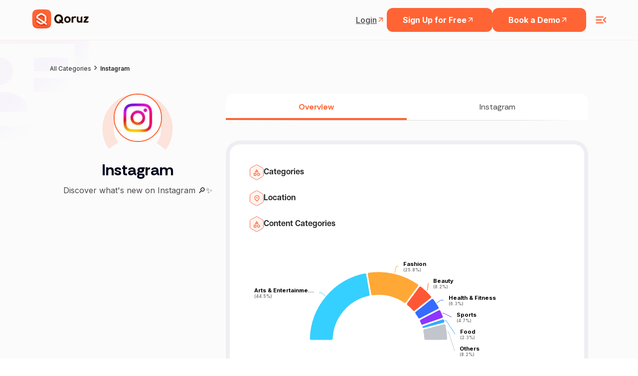

--- FILE ---
content_type: text/html; charset=utf-8
request_url: https://www.google.com/recaptcha/api2/anchor?ar=1&k=6LcGAcwpAAAAAPNOopP-gJw72Un3vgP65rsIlWmI&co=aHR0cHM6Ly9xb3J1ei5jb206NDQz&hl=en&v=cLm1zuaUXPLFw7nzKiQTH1dX&size=invisible&anchor-ms=20000&execute-ms=15000&cb=k9xqak6lkp01
body_size: 46390
content:
<!DOCTYPE HTML><html dir="ltr" lang="en"><head><meta http-equiv="Content-Type" content="text/html; charset=UTF-8">
<meta http-equiv="X-UA-Compatible" content="IE=edge">
<title>reCAPTCHA</title>
<style type="text/css">
/* cyrillic-ext */
@font-face {
  font-family: 'Roboto';
  font-style: normal;
  font-weight: 400;
  src: url(//fonts.gstatic.com/s/roboto/v18/KFOmCnqEu92Fr1Mu72xKKTU1Kvnz.woff2) format('woff2');
  unicode-range: U+0460-052F, U+1C80-1C8A, U+20B4, U+2DE0-2DFF, U+A640-A69F, U+FE2E-FE2F;
}
/* cyrillic */
@font-face {
  font-family: 'Roboto';
  font-style: normal;
  font-weight: 400;
  src: url(//fonts.gstatic.com/s/roboto/v18/KFOmCnqEu92Fr1Mu5mxKKTU1Kvnz.woff2) format('woff2');
  unicode-range: U+0301, U+0400-045F, U+0490-0491, U+04B0-04B1, U+2116;
}
/* greek-ext */
@font-face {
  font-family: 'Roboto';
  font-style: normal;
  font-weight: 400;
  src: url(//fonts.gstatic.com/s/roboto/v18/KFOmCnqEu92Fr1Mu7mxKKTU1Kvnz.woff2) format('woff2');
  unicode-range: U+1F00-1FFF;
}
/* greek */
@font-face {
  font-family: 'Roboto';
  font-style: normal;
  font-weight: 400;
  src: url(//fonts.gstatic.com/s/roboto/v18/KFOmCnqEu92Fr1Mu4WxKKTU1Kvnz.woff2) format('woff2');
  unicode-range: U+0370-0377, U+037A-037F, U+0384-038A, U+038C, U+038E-03A1, U+03A3-03FF;
}
/* vietnamese */
@font-face {
  font-family: 'Roboto';
  font-style: normal;
  font-weight: 400;
  src: url(//fonts.gstatic.com/s/roboto/v18/KFOmCnqEu92Fr1Mu7WxKKTU1Kvnz.woff2) format('woff2');
  unicode-range: U+0102-0103, U+0110-0111, U+0128-0129, U+0168-0169, U+01A0-01A1, U+01AF-01B0, U+0300-0301, U+0303-0304, U+0308-0309, U+0323, U+0329, U+1EA0-1EF9, U+20AB;
}
/* latin-ext */
@font-face {
  font-family: 'Roboto';
  font-style: normal;
  font-weight: 400;
  src: url(//fonts.gstatic.com/s/roboto/v18/KFOmCnqEu92Fr1Mu7GxKKTU1Kvnz.woff2) format('woff2');
  unicode-range: U+0100-02BA, U+02BD-02C5, U+02C7-02CC, U+02CE-02D7, U+02DD-02FF, U+0304, U+0308, U+0329, U+1D00-1DBF, U+1E00-1E9F, U+1EF2-1EFF, U+2020, U+20A0-20AB, U+20AD-20C0, U+2113, U+2C60-2C7F, U+A720-A7FF;
}
/* latin */
@font-face {
  font-family: 'Roboto';
  font-style: normal;
  font-weight: 400;
  src: url(//fonts.gstatic.com/s/roboto/v18/KFOmCnqEu92Fr1Mu4mxKKTU1Kg.woff2) format('woff2');
  unicode-range: U+0000-00FF, U+0131, U+0152-0153, U+02BB-02BC, U+02C6, U+02DA, U+02DC, U+0304, U+0308, U+0329, U+2000-206F, U+20AC, U+2122, U+2191, U+2193, U+2212, U+2215, U+FEFF, U+FFFD;
}
/* cyrillic-ext */
@font-face {
  font-family: 'Roboto';
  font-style: normal;
  font-weight: 500;
  src: url(//fonts.gstatic.com/s/roboto/v18/KFOlCnqEu92Fr1MmEU9fCRc4AMP6lbBP.woff2) format('woff2');
  unicode-range: U+0460-052F, U+1C80-1C8A, U+20B4, U+2DE0-2DFF, U+A640-A69F, U+FE2E-FE2F;
}
/* cyrillic */
@font-face {
  font-family: 'Roboto';
  font-style: normal;
  font-weight: 500;
  src: url(//fonts.gstatic.com/s/roboto/v18/KFOlCnqEu92Fr1MmEU9fABc4AMP6lbBP.woff2) format('woff2');
  unicode-range: U+0301, U+0400-045F, U+0490-0491, U+04B0-04B1, U+2116;
}
/* greek-ext */
@font-face {
  font-family: 'Roboto';
  font-style: normal;
  font-weight: 500;
  src: url(//fonts.gstatic.com/s/roboto/v18/KFOlCnqEu92Fr1MmEU9fCBc4AMP6lbBP.woff2) format('woff2');
  unicode-range: U+1F00-1FFF;
}
/* greek */
@font-face {
  font-family: 'Roboto';
  font-style: normal;
  font-weight: 500;
  src: url(//fonts.gstatic.com/s/roboto/v18/KFOlCnqEu92Fr1MmEU9fBxc4AMP6lbBP.woff2) format('woff2');
  unicode-range: U+0370-0377, U+037A-037F, U+0384-038A, U+038C, U+038E-03A1, U+03A3-03FF;
}
/* vietnamese */
@font-face {
  font-family: 'Roboto';
  font-style: normal;
  font-weight: 500;
  src: url(//fonts.gstatic.com/s/roboto/v18/KFOlCnqEu92Fr1MmEU9fCxc4AMP6lbBP.woff2) format('woff2');
  unicode-range: U+0102-0103, U+0110-0111, U+0128-0129, U+0168-0169, U+01A0-01A1, U+01AF-01B0, U+0300-0301, U+0303-0304, U+0308-0309, U+0323, U+0329, U+1EA0-1EF9, U+20AB;
}
/* latin-ext */
@font-face {
  font-family: 'Roboto';
  font-style: normal;
  font-weight: 500;
  src: url(//fonts.gstatic.com/s/roboto/v18/KFOlCnqEu92Fr1MmEU9fChc4AMP6lbBP.woff2) format('woff2');
  unicode-range: U+0100-02BA, U+02BD-02C5, U+02C7-02CC, U+02CE-02D7, U+02DD-02FF, U+0304, U+0308, U+0329, U+1D00-1DBF, U+1E00-1E9F, U+1EF2-1EFF, U+2020, U+20A0-20AB, U+20AD-20C0, U+2113, U+2C60-2C7F, U+A720-A7FF;
}
/* latin */
@font-face {
  font-family: 'Roboto';
  font-style: normal;
  font-weight: 500;
  src: url(//fonts.gstatic.com/s/roboto/v18/KFOlCnqEu92Fr1MmEU9fBBc4AMP6lQ.woff2) format('woff2');
  unicode-range: U+0000-00FF, U+0131, U+0152-0153, U+02BB-02BC, U+02C6, U+02DA, U+02DC, U+0304, U+0308, U+0329, U+2000-206F, U+20AC, U+2122, U+2191, U+2193, U+2212, U+2215, U+FEFF, U+FFFD;
}
/* cyrillic-ext */
@font-face {
  font-family: 'Roboto';
  font-style: normal;
  font-weight: 900;
  src: url(//fonts.gstatic.com/s/roboto/v18/KFOlCnqEu92Fr1MmYUtfCRc4AMP6lbBP.woff2) format('woff2');
  unicode-range: U+0460-052F, U+1C80-1C8A, U+20B4, U+2DE0-2DFF, U+A640-A69F, U+FE2E-FE2F;
}
/* cyrillic */
@font-face {
  font-family: 'Roboto';
  font-style: normal;
  font-weight: 900;
  src: url(//fonts.gstatic.com/s/roboto/v18/KFOlCnqEu92Fr1MmYUtfABc4AMP6lbBP.woff2) format('woff2');
  unicode-range: U+0301, U+0400-045F, U+0490-0491, U+04B0-04B1, U+2116;
}
/* greek-ext */
@font-face {
  font-family: 'Roboto';
  font-style: normal;
  font-weight: 900;
  src: url(//fonts.gstatic.com/s/roboto/v18/KFOlCnqEu92Fr1MmYUtfCBc4AMP6lbBP.woff2) format('woff2');
  unicode-range: U+1F00-1FFF;
}
/* greek */
@font-face {
  font-family: 'Roboto';
  font-style: normal;
  font-weight: 900;
  src: url(//fonts.gstatic.com/s/roboto/v18/KFOlCnqEu92Fr1MmYUtfBxc4AMP6lbBP.woff2) format('woff2');
  unicode-range: U+0370-0377, U+037A-037F, U+0384-038A, U+038C, U+038E-03A1, U+03A3-03FF;
}
/* vietnamese */
@font-face {
  font-family: 'Roboto';
  font-style: normal;
  font-weight: 900;
  src: url(//fonts.gstatic.com/s/roboto/v18/KFOlCnqEu92Fr1MmYUtfCxc4AMP6lbBP.woff2) format('woff2');
  unicode-range: U+0102-0103, U+0110-0111, U+0128-0129, U+0168-0169, U+01A0-01A1, U+01AF-01B0, U+0300-0301, U+0303-0304, U+0308-0309, U+0323, U+0329, U+1EA0-1EF9, U+20AB;
}
/* latin-ext */
@font-face {
  font-family: 'Roboto';
  font-style: normal;
  font-weight: 900;
  src: url(//fonts.gstatic.com/s/roboto/v18/KFOlCnqEu92Fr1MmYUtfChc4AMP6lbBP.woff2) format('woff2');
  unicode-range: U+0100-02BA, U+02BD-02C5, U+02C7-02CC, U+02CE-02D7, U+02DD-02FF, U+0304, U+0308, U+0329, U+1D00-1DBF, U+1E00-1E9F, U+1EF2-1EFF, U+2020, U+20A0-20AB, U+20AD-20C0, U+2113, U+2C60-2C7F, U+A720-A7FF;
}
/* latin */
@font-face {
  font-family: 'Roboto';
  font-style: normal;
  font-weight: 900;
  src: url(//fonts.gstatic.com/s/roboto/v18/KFOlCnqEu92Fr1MmYUtfBBc4AMP6lQ.woff2) format('woff2');
  unicode-range: U+0000-00FF, U+0131, U+0152-0153, U+02BB-02BC, U+02C6, U+02DA, U+02DC, U+0304, U+0308, U+0329, U+2000-206F, U+20AC, U+2122, U+2191, U+2193, U+2212, U+2215, U+FEFF, U+FFFD;
}

</style>
<link rel="stylesheet" type="text/css" href="https://www.gstatic.com/recaptcha/releases/cLm1zuaUXPLFw7nzKiQTH1dX/styles__ltr.css">
<script nonce="TvceRzgWpuVKq16lvSfm5Q" type="text/javascript">window['__recaptcha_api'] = 'https://www.google.com/recaptcha/api2/';</script>
<script type="text/javascript" src="https://www.gstatic.com/recaptcha/releases/cLm1zuaUXPLFw7nzKiQTH1dX/recaptcha__en.js" nonce="TvceRzgWpuVKq16lvSfm5Q">
      
    </script></head>
<body><div id="rc-anchor-alert" class="rc-anchor-alert"></div>
<input type="hidden" id="recaptcha-token" value="[base64]">
<script type="text/javascript" nonce="TvceRzgWpuVKq16lvSfm5Q">
      recaptcha.anchor.Main.init("[\x22ainput\x22,[\x22bgdata\x22,\x22\x22,\[base64]/[base64]/[base64]/[base64]/[base64]/KHEoSCw0MjUsSC5UKSxpZShILGwpKTpxKEgsNDI1LGwpLEgpKSw0MjUpLFcpLEgpKX0sRUk9ZnVuY3Rpb24obCxDLEgsVyl7dHJ5e1c9bFsoKEN8MCkrMiklM10sbFtDXT0obFtDXXwwKS0obFsoKEN8MCkrMSklM118MCktKFd8MCleKEM9PTE/[base64]/[base64]/[base64]/[base64]/[base64]/[base64]/[base64]/[base64]/[base64]/[base64]/[base64]\\u003d\\u003d\x22,\[base64]\\u003d\\u003d\x22,\x22woLCtGTDj8KnA8OxfcOUfcO1wqvClMK+X8O6woTCtMOMaMOMw5rDgMKLLxDDkSXDmlPDlxpcXBUUwrTDrTPCtMOtw6DCr8Olwp9hKsKDwpJcDzhjwqdpw5RwwoDDh1Q1wrLCixktNcOnwp7Ck8KzcVzCrcOWMMOKCMKJKBksRnPCosK9bcKcwop7w5/Cig0uwrQtw53CkcKkVW17QC8KwoXDsxvCt1LCikvDjMO5HcKlw6LDoxbDjsKQdTjDiRROw4gnScKfwrPDgcOJAcOIwr/CqMKIK2XCjl7CkA3CtFbDvhkgw6ACWcOwesKOw5QucsKNwq3CqcKew6YLAV/[base64]/CgxHDmR4Wwpk8wrXDsynClDlOf8Orw7jDg0XDoMKUAgnCgy1VwrbDnsOTwq13wqU4U8OxwpfDnsOKHn9dTjPCji0owpIBwpRhJcKNw4PDk8OWw6MIw7EUQSg/c1jCgcKIGQDDj8OvZcKCXQTCu8KPw4bDicO+K8OBwpQUUQY3woHDuMOMeHnCv8O0w5fCncOswpY3C8KSaHcRO0xHDMOeesKfQ8OKVh7Cqw/DqMOFw7NYSQfDs8Obw5vDhzhBWcOjwoNOw6JDw5kBwrfCsVEWTR7DkFTDo8O9e8OiwolUwqDDuMO6wp3Du8ONAF9qWn/Dg2I9wp3DgQU4KcOfMcKxw6XDpMO/[base64]/IMKxwrLCr8KpdhLDosKgwojCqzHCrnUuw6rDlg8Mw7NWbwLCjcKHwpXDjknCkWXCvsKqwp1Pw5oUw7YUwq0QwoPDlxc0EMOFZ8O/w7zCsgFxw7pxwrMPMMOpwo7CkCzCl8KjMMOjc8KAwrHDjFnDiSJcwpzClcOqw4cPwqhsw6nCosOoRB7DjHNpAUTChyXCngDCvjNWLjnCnMKAJCtCwpTCiXPDpMOPC8KKKHd7dsO+HMK/w73ChVzCtMK2F8O3w5DCicK2w5VtDGDCgsKRw6Jfw6PDj8OxAMKFfMK/wrvDucOZwr8SYsOCT8KVY8O0w7JCw4RwHm5fcD/[base64]/DiMKIwqcXwrc+dWTCvxQjVB7DpcO+VcO8I8KNwqnDrjMZd8OlwooJwrvCji9jJ8O9wqs0wo7Du8Kew5VbwpsyJQ4Lw6YQKyrCn8KXwowfw4fDugEAwpY+QwNgA07DsUB+w6fDmcKcTsObLsO6eVnClMKBw7TCs8K8wqt/w5tcJ3LCqWTClx1jw5fDrGYldU/DskRoXhMqw4PDtsKxw7d8w6bCi8OwOcOdGcKhfcKxOlYLwqXDnzjCvzTDuh7CpUfCp8KiJsOTUmljOk5PFMOnw45Cw79VXMK8wp7DvW0nHh8pwqDCtx0OJynCuRBmwrHDmAdZUMKoOcOuwq/CgBQWwrUuw7TDgcKIwrjCmWQ1wo1wwrJpwrbDojJkw7gjWgg2wr4aAsOpw43Dj2U/w44QBMOxwqLCqMOjwqnCu05BYlMhLS3CgMKWVj/DmT9qU8OtDcO8wqcKw4/[base64]/CpXjDp31QMDzCiQjCosKVDsOgwoMRZDcPw4wUJALDkz1bVToPPCFKWB4MwoAUw45Iw4pZHsK4G8KzKGfChFNMDXHDrMOGwovCicO5wotWTsO1I3rCuVrDuG5Qw5lzBMO6QA5Vw7cew4DDicO/woQIKU4mw4QxTWPDs8KjWS0iQ1RgfXliSgB4wr9xw5TCgQkrw70Tw4Ebwo88w5M5w7gQwoYfw7bDqCbCuxdtw5nDm3tnJjI6AV4TwptDMWkre1fChcOLw4/DgGLDkkDDvzLCrWVvVGRtdsKXwqnDshgfYsOaw5MGwqbDisONwqscwphdRsOhV8OteBrDsMOcw7FOBcKyw5tMwpLCiAXDvsOUBkvCv1B3PgLDu8K5U8KTw6k0w5vDk8Ozw6zCncKSMcOswrJ1w4jCnhnCqMO6wo3DscK8woZowqN7RVBMwr0Rd8K1NMO/wp0tw5bChsO0w6UdLx7CnsOIw6nCrxrCvcKJGsOKw7jDhcOLwpfDqsOtwqHCnQQheBphDcOuMhvDjnPDjUIwBwMPTsO6wobDlsKpUcOtwqsPFMKLOsKLwpUFwrMnXMKhw4ZXwoDCjB4OeH0XwrfCvC/[base64]/[base64]/wpPDjsOvGydXw6jDlcOpwqdiw53CgMOhwo7Cl8KCI1TCkGfCgUXDgnbCrcKHGGjDmVUEWcOUw4I3EsOHW8O7woscw4vDqWTDlB5mw4/[base64]/[base64]/CksKfccKVKsKHw57Dhw3CjgrDkMKdwqvDqXwXw47CrMODw6hdJsKmTsOKwq7CohjDsxTDhhNRe8KTQn7DizVdPcKcw7lBw7R1QcKaSC8iw7LCoCR3QyUfw7vDpsKzPwnCpMO6wqrDuMOmw4U+BXhhw4/CksKsw50DA8Knw6rCtMK/McK/wq/Cp8Ojwq7Dr25rA8Ohw4R5w6cNJ8KLwqjDhMKOHy7DhMOSDQvDncKrRi3DmMKOwonClSvDsRPCocOhwrtow5nCusOlL23DsTXCqnLDhMOXwoLDmA/DoEMTw642CMKhUcOaw4jCoT7DqjDDsDzCkD9MBn0vwqsFwqPCtVcvTsOFBMO1w65HURsNwrobWXTDpwvDoMOLw4bDsMKRwqYowr51w4h/KsOGwo4HwrXDvMKPw74ew63Cp8K3RsOkScOPK8OGGTUtwp0jw5tEYMOvwoU+AQ3DisKIZMOOYAnCgcOCwpXDiD/ClsKAw7sdwpIxwpcsw7DCkQAXDcO2eWdsIMK/wqFEJUVYwr/ClS7DlD1Lw5vCh0LDv37DpVVHw6RmwofDh3gIMHjDkTDClMK/w6s4w5hgPMKyw4bDuy3DosOJw55Yw7/DtcOJw5bCgC7DiMKjw5Iaa8OOMTTCk8ONwpphNzMuw4AVYcKswobCpnHDg8Oqw7HCqAfCpMOCeXjDr07CmmLChS58LcKMbMKxYcKoYsKyw7BRZ8KVYU9QwoRxG8Kiw7DDkgssJWNzWQQhwo7DkMK+w6MWWMOKOw0+dxxyUsKtPllyKzgHKQZLw44eH8Oyw7UAwq/CtcO1wohnYhhnE8Kiw6p9wqzDmsOCY8OGHsOgw7/Ch8OAfHxGw4TCv8KIf8OHWcKCwpfDhcOCw4BfFCg2bcOaYzlILGIzw63CmsKlVmg0eG1LfMKTwrhswrR5w4APwo4Zw4HCj301DcOww4QNbMO8wpfDphc0w4fDrHXCv8KUNE/Cs8OpaQsew6ppw79Xw6J/dMKVVMOSPl/Ch8OdNMKfdyA5UMOrw6wdw5lYF8OMP3wrwrXDi3V8H8KScU7DqkTCvcKFw6/CpSRYSMK7QsKGKjjCmsOVFQHDosOOf3fDlsKYWFzDiMOGC1rCsBXDsxvCpVHDuSjDryMFwrjCt8OHZcK5w7gbwqxLwp/DpsKtKmFxDXdbwofDhsObwosywrbCgT/CuzUbX1/CvsKxA0PCpsK3W2fDtcKHHHDDmxbCqcKVTzvCh1nDj8K+wolSS8OWHkg9w7dRwrDCgMKxw4k1Xw4yw6LDmsKqfsO4woTDqcKrw5VbwpJIOxocfxnDpsKAKFbChcKNwpjDmEHCoA/[base64]/wpnDncKvw7ENTsO7wobDuDQWYsK6b8O2AAAJw5FdUw/DmMK5eMOMw7s+Q8K2dkfDpWXCrcKdwq/CkcK5wrl7EsKrX8K6wq7CqsKcw6t4w7HDjT7CkMKPwpAGZyN8HBE4wonCrcKiYMOORcKcPDPCnn/[base64]/[base64]/[base64]/wp/DtWJVBDMcw4FMN8OEwpcgfcKWwqgew6sNWMOKwqzDuiIYwpjDonvChcOrUmjDoMKlJcObQMKAwoDCg8KEMH03w5LDmBJ6GsKRwqtXaibDvTUFw4F/Z05Xw6TCr0B2wo/DucOkf8Kuwr7CggTDv1YSw4fDggx1ax5/QEXDlh5MCMOOVAvDlcK6wqtOeglOw6sJwrw6VlfCp8KBY1NyO1dDwrPCj8O6PADCjF/Cp25FTcKVC8KdwoVtwrnCgsO1woTDhcOxw6ElQMKqwpxlD8Kow6jCh0zCtsOQwpXDmFxow7fCu2LCnAbCpcOYWwnDrURAw4LDgikNw4PDmMKNw4jDlhHChMO1w4gawrDDmknDp8KRPgAbw7fDpRrDjcKqc8Knd8OLFE/DqHNeK8KxcMKwWyDDp8Ohw6dQKETCr3wQT8K7w7/DpMKAQsO+NcO+bsKSw6vCmRLDm1bDvsO2fsKGwo1iwpbDkBBhamPDohXCnApaTF9jw5vDlQPCg8OOLjXCvMKGe8K9cMK/[base64]/DlsOfAzQjC0zDq8OBw7Iwb8OxWcOcw7lSdcKNw6VswpTCh8Olw5TDncKyw43CmHHDrx3Cp1LDrMOyT8KLSMOHb8O/wrnDvMOWalXCg0dPwpc0wpUjw5jCtsK1woZxwrbCjl8VeCc+wqE2wpHDqgnCpBx7wpnCvVh5KwbCjSh2wpPDrWzChcOrWT1hHcO6w5/[base64]/Doi3CkXzDmMKKecOASkXDuj7CuhjDs8Oqw6DClMOjwrzDgRwxwrHDjsKaAcOEw4xOXsKYaMOxw40zBsK1wo1kesKew5HCli1OBgPCssO2Qh5/w45rw7fCqcK5EcK8wphew5rCn8ODEGIGE8K8HsOowoPDql/[base64]/DisKPJsOqw57DlAklwoJ+BxzCt3XCshVBYcOcEwPCjwnCkUzCisK6a8KhLGTDi8OkWgFMbsOUc07CocObU8OgXcOIwpNqUAfDssKvCMOnAcOBwoXCr8KUwqHDtW7CgEIwFMOWSWvDk8KZwqsXwq7Cr8KBwqbCvxUww4oQwrjCil/DhXRZGHRyPcOywpvDpMObJ8OSOcKtYMKNdzJoAhI2EsOuw7lNGXvCtsOkw6LDpXADw4TDsXJ2dMO/QSjDjcODw5fCpcO7fzlPKcKKfVfCvyAPw6LCusOQDsOIw5fCsh7Cqg/CvEzDgibDrsOnw43DkMKIw7kHwqvDoXTDj8KLAAF+w7wCwpfDu8Oqwr7DmcOxwoR6wpXDmsKkMkDCm1jCjE9WTsO9GMO0MGdeERPDjGcVw5Ifwo/CrmMiwoE/w5VPGDnDqcK2wonDt8OXVcOKPcO/XH3DknfCtkjCnMKPBirCncKcTAE9w4bDoGzCq8Kww4XDhB/[base64]/[base64]/w5DCocOYw5fCiMKjw77CpcOZcE/CmcKFe8OhwqPCgSgcCcOaw6PDgMO5wovCsxjCj8OvNXVgTMOiT8KsaSBieMK4JBjCi8O7DBJDw68qVHBSwpDCr8Ozw4bDksOiQAxAwrk7woA9w5rDrQITwpAMwp/Cj8OOWMKPw73CjBzCv8KMMQEmKsKLw5/Cq1E0Qg3DtVHDswFMwrfDlsK9YwnDoDZ0CcO4woLDr1DDkcO+wp5Ywr1neEUiC1ZXw5jCq8KWwrZNMD3Dr1vDssOew63DtwfDq8O1BQLDkcKxE8KvYMKbwofChyXCkcKWw6nCsSvDmcO7wp/DtcOVw5oRw6kPSsOqTm/Cr8OAwp/DnlzChcOvw53DkB8BBsONw7rDviPCiVzDl8K5M3HCukbCtsOIG0DCk3o2d8K0wqHDqS87VSPCrMK2w7o6FH0EwobDiT/[base64]/IHjCh8OYwpnDlcKWw4LCviJtw59hwpdlwpgRacKIwpMyYEXCr8Oeek/[base64]/[base64]/DpEEociPCkX7DgjBDw7cKwqzCiWQ2w5/DrsKOwpgOFnbDm23DlsOOI0/DlcOww7YYMMOawoDDrT48w4ABwrfCkMOAwo4Aw4kXc3zCvA0Nw5NWwo/DksOTJGLChW0AI3rCpMOxwp8Vw7nCmSXChMOpw6zCh8ObJkYpwrFDw7p/[base64]/w4Y7w6jCl0A9fsOaF8ONUsODUsOEwqPDtFbDhcOGw5DDiks1GcKvecO/NkvDth93acKyWsKmw7/DoCYbRAHDp8KwwrfDq8KFwqwpfiHDqgnCi186M3RmwogSOsONw7HDu8KHwobDgcOVw4vCjsOmEMOPw6pJNcK/JUoDb2zDvMO4w7A/w5sOwqMAPMOewrbDp1dfwpYqfSkNwrdPwrEQDsKdTsKaw4PCiMOjw4VSw4fCmcOEwo/DscKdYhvDoCXDlhcmNBwlHwPCmcOxYsKCXsKgE8KmG8OveMO+BcKow4jDki0EZMKmMUwow7nChxnCosOrwpPCuD3Dvy8rwp8nwq7CgxofwrjCp8Okwq7DtUnCgm/DrwPDhVRFw6nDgUE7bcOwQWzDucOCOsKow4nCvTpPU8KOKGDCnjnCuy8FwpJ2wrnDv3jDgw/DmQnChkhlEcK3CsKrecOCY1fDp8OMwpp1w7DDqMObwp/[base64]/CtsKGw7TCiDHCmMKJISvDrcOiw6/ChsORw5fCk8KZwrZiwpg/wp5ySxJ4w54zwrwuwqzDqC/Ct2ZhLzZTwqzDlytowrbDo8O8w6LDmygUDsKTw6Ulw6zCpMOOR8ObCQjCkxjCg27Cth0Yw7BBwprDljlYR8ODb8K4UsKxw6RJfUJSNTXDmcOEb0QfwqHCsFrCkBnCsMOMa8Kww64Lwqp3wo9hw7jCqDnDgilzZBQcY2PCgzTCugPCuRc3AsKLwopew7zDinLCisKVw7/[base64]/CriArGCcTSxLDiMK9w77CqmDCnsKXw6Enw4NGwoImLcOpwp0Jw686w63DtlBAP8KGw4UCw5kPw6vCt0dqakvCj8OTCh1OwozDs8Ozw5rCuyzDsMKGDT0wFHJxwoMYwoPCvk3CnnF9wrRBV2nCp8OMaMOyZcO+wr/DqMOIwq3CkhrDqmMXw77DncK6wqVeV8KUOFHCosOOX0fDs2tTw7pPwq8pBlLClndyw6zClcKXwrtlw6M9w7jCn28zGsKSwrR7w5hHw7UtKzTChkHCqTwfw5HDm8Kqw47CuSIKw5t6aTXDoRjClsKRUsOfw4DDlCLCnMK3wqMPwoVcwp9/FA3CkAondcKIw4A9FW3DnsKYw5ZPw4kDT8K1VsKcYFQUwogTw6wUw6RUw51Uw69iwrLDtMOVTsOwBcObw5d4T8KgWcKzwpVdwrjDmcOyw6DDtEbDnMKbbQQ5U8Kxw5XDssOALMOOwpzCtBhuw4Ihw7UMwqDDmnPCh8OqcsOrfMKcKsOZI8OnTcO/w5/CglfDvcKfw6jCpkvCuGvCqTPCvwfDgMKTw5RQB8K9A8KBDsOcw4o+w7Aewp0ww4M0w71EwpppHTleUsKRwqsrwoPCiFBhQSglw7TDu0o/w4BmwocUwrnDiMOvwq/CmXNAw6AVf8KlM8O4TcKOc8KsVB7CtgxaUw9TwqLDuMOfd8ODNQrDiMK3dMOnw6x7wrnCiHbCnMOFw4HCtArDu8OKwr/[base64]/[base64]/CrsO9wq/[base64]/[base64]/w4zCo1zDlh3ChsOdYcO8a2gMw5PDmsKLw4wNSWRqwr3DjmvChsOCTsKJwqFGZCjDtD/DqmR3woQRIAo4wrlLw4fCocOGLUDCuAfCusO/XwrCon/DosO6w65mwo/[base64]/CsknCtA/Ckz9uL8Kzc8KMAHQxw648WsOjwoALwrdOL8KYw6lYw41DXMO8w4BDGsOWEcOOwr81wogeGcOiwrRccTh2e11Mw6gmeEjDimkGwrzDnmXCj8K+IU3DrsKMwrDDlsK3wpxOwqIrIng7SQlrIcK/wr8CRVUpwo12QMKLwrfDvMOyWirDr8KRwqh3IRzCtEAzwpNIwr9rG8KiwrDDvBsVQcO/[base64]/CucOQwqReSEZXw6UUGFHDgWRCKGYBw5cfw4J7XMO1G8K0cTvClsKGb8KWMcOoMV7Dv39XIiBSwrd9woYVCQQmMWxBwrjDr8OoaMOVw5XDqsKIaMKPwpnDijkBRMO/[base64]/CtXZeQcKlDcOYeMKnSsOqw5TCnHfCksKKYXUiwpFBIcOAP10TXcKzB8K/w4jDl8K2w5PCsMOqDcKSfwtRw6zCgMKnw55awrbDhXzCksOFwpPChlfCtyjDjnQIw4/CtFdWwojCsELDlzE4wovDlEfCn8OdXUbDmcOxwpBzdMKVBksdJ8Kzw4pLw5LDnMK/w67CtTQKWcO2w7jCmMKUwrhFwr5yacKPdxbDp2jDs8OUwpnCiMKXw5V5w77DmSzCnB3DlsKww5hIR24bRFvCki3ChTjCrMK7wqDDucOVJsOCUMOyw5MnA8KSwpJnw5h7wrhuwoJkYcObw6jCiRnCsMKecGRCO8OGwpDDnC0OwpZmUcOQOcKyQm/Dg1Rkc1XCuBg8w7seY8OtL8KFwrfCqmrDhDnCp8O4M8Oxw7PCsCXCtw/Ds2/Cn2lmNMOBw7zCmwEGw6JHw6bCoAR7KU0kPzUCwoPDtT/DhsOZCx/CuMOaXjR8wroQwohwwoAiwpLDkVdTw5LDlRHCpsKleBjCpn8Vw6vDlwgJZH/DvWNzZcOGRAXClX8owonDhMK6wpNAcAfCtAAlB8KWSMOUwqjDulfCoHDDlMK7eMONw43DhsOVw6t9RiTDpsK6GcKmw4Rpd8OLw5Ewwo3CicKiOsKfw5cvw4wnbcO+T1fCscOSwpRUw57CisKFw7DCncOXTA/[base64]/[base64]/CmcKRw77Dt2N8wp45DCrCisKKw6BpFsKseUkxwqhjQcOgwpXChkk8wonChGHDtMO0w7kRFhnDoMKdwq0lSBXCj8OSI8OocMOHw6Umw5FnARXDl8OIIMOOHMK1AlrCsA4TwoPCvcKHGWbCpDnCriEew53CogMnfsOuH8OdwpfCkHgQw47DkUvDgzvCv2/DuQnCjzbCm8OLwo8yWcKSZFjDty/CpsOmX8OPS0DDlmzCm1bDvgXCgcOnLQNqwq1bw6nDkMK8w6rDr0PCkcO6w7DChcOTdzDDpBXDrMOyPMKYacOKVMKCIcKMwqjDlcO1w5BJUn3Csx3CjcOoYMKrw7fClMO8G2Ijf8O+w4hKaEcmw595GDrDnsO5e8K/wr4aMcKDwr0sw7HDsMKfw7rDhcO9wofCu8OOYBjCuDt6w7HDkkfCtHvCgMKMJsONw59VBMKDw6dOXcOOw6dyelkuw5hWwqPCicO9w4bDtcOGcDcvT8Opwo/CtnzCm8O0b8KVwpbDlcOTw53CrArDuMOMw5BlG8ORQnwiOMOCAmPDj0MWS8OiKMKNwpg/N8ODwofChDl+C3E+w7sswrzDksORwq3CjcK5bgJOE8KFw5s4wqfColhkYMKpworCs8OwRC8CDsObw4dEwqDCuMK4B3vCmETCq8K/[base64]/CmcO1bxMtKMKyO8OBO2stwpPDvsOVBsOwdBxSw7bCg0PCvnRACcKqUStnwp3ChcKhw6zDgBlGwrU5w7vDun7Ch3zCtsOiwofDil17QsKmwq3Cow7CmgUYw5x/w7vDv8K8CWFHw4MBworDnMO8w4BWD2TDlMKHLMOvM8OXL0kCCQAUG8Odw5ZGEAPCp8KFb8KjYMKcwpbCisKGwqpePcKwOsKAeUFwdMOjesK9FsK/w6hHScO9woLDj8OTRVjDk3TDrcKKFsK7wow5w6jDk8OZw6/CosK2KFjDisOkUmjDocO1w4fDlcKiHk7CpcKlLMKlwrE3w7nCl8OlZEbChGtoOcKfwqrCrl/DpFp7NiHDgMO4bUfCkkLDlMO3OiEbBkPCo0HCpMKMIkvDrlfDhcKtdMOLw45Jw6/DgcOSw5Jlw7bDl1JYwobCl0/CsTzDpMKJw7JAenfClcK8wobDnBPDksKSVsOGw4gweMKYHm/CvsKTw4zDvFrDvh5lwps+N3k6bhEmwp0SwqjCs2R3McKSw7xBXMKmw4fCicOzwpzDkwxdwqYuw54Bw7BqegfDlzcWe8KtwpfDpD3DsDNYI1PCiMO4EsOFw6XDg0/CoGpKw4ETwrjCpA7DuBjCm8O1EMOjwo80IFvCmMOVGMKfSsKmXMOAFsOWKsKzw6/ChVx0w4F9IVIDwqxVwp4QEn89CsKhBsOEw6vDusKUAlfCmjZsYhzClgvCrHbCisKdaMKpVBrDrjpMNsK5wrbDhsKHwqEXVEBDwqwceHrCiGhyw4xSw7NlwqDCl3XDncOIwqLDm0fDuHpFwo7ClcOge8OvJWHDuMKLw5YewrfCpncFeMKmJMKew4g0w7E/wqYRBcOnSzoyw73DosKlw6LCm0HDrsKwwoUkw5IeLWwDwrw7dndiXMK+wpzDhybCq8KrCcO3wockwqzDjwAZwpDCl8Khw4FfKcO8HsKewp4pwpPDl8KCXcO/KjYzwpMvw4rCgMK2JsOewpfDmsKowofCqlVbMMKIwpsHdyw0wpLDrDTCpWHDtMKZC3XCtnrDjsKnICdDXwEAYcOfwr0lw6AmJwzDom41w4vCihR4wq/[base64]/DvsKcdDDDq8K5cnXCmsORMMKNIAwtH8O+wpfDqMOjwr7CsSPDucOTE8Khw5zDnMKPYMKcP8Kgw4RQM1FAw6zCt1zCpMOlUEnDlwnCjGAow4/[base64]/CoRVuPl9EEcOuwqDCrRlsw5h7NGcRw74kTHLDvxPChcKeewJmQ8OmOMOrwo0UwrnCv8KWWmA5w7nCgxZewoYEYsO1WggiSlk7G8KAw6bDgMO3wqjCv8OIw6t7wqNySiPDusK9d2XDjzYFwpFkb8Kkwr7CksOYw5fDnsKtwpMkw4oSw6bCmsOBKMK9woDDulJlaU/CjsOdw5Fxw5kjwrZEwr/[base64]/wqtcwovDmkfCl2PDi8OzwpbChEARAElvw49KODPDrmjDg1BuPFlgL8Kyb8KLwqPDoXg4E0zCkMK2w6DCmS7DusKSwp/ChjxCwpViZsOAVzFIbMKbQMKnw4TDvjzCmlZ6Cy/DgMKORW5kUEdAw4rDhsOTPsOlw5cKw6MnG29TfcKISsKMw6bDusKhEcK6wrAYwozCpjPDqcOWw5PDqnk7w5xCw7rDh8KxKU8CGMOCE8KresOAwo1Ww4gpJQnDlHk8fsKUwpl1wrTDuSrCqy7DshrCsMO3wojCnsOYRSArbcOjwrLDrMKtw7/Cg8OqCEzClkrDucOfJcKew7lVwqTCm8ONwq4Aw61PW3cUw6nCvsO7IcOqw41/wqLDl3fCiTbCpMOMw6vDv8OSWcK/[base64]/[base64]/w7tHecK+OR0sw6QRT8Kmw7xEwpdtPzVAccKvwr9FRh3DvMO4MMOJwroNXMK+wrUecjfCkBnClUTDqFHDhDRYw4YNHMO1wokDwp8gQWjDjMO3VsKiwr7DoQbDmFghw73DuTPCo3LCu8OTw5DCgwwLVVfDv8Onwr1ewrUhFcK2MhHCmcOZwqTDswQKK1/DoMOMw6pZA1rCn8OEwqZWw5bDpsKUVSRmY8KTw69ww6LDt8ORe8KCwr/Cm8OKw71gfCJwwoTCkHXCj8ODwo3CicKdGsOowrDCiGB8w73CrVgcw4TCsSsUw7IYwpPDhSIGwqE7wp7ChsOTYmLDmkzCpnLCjT08wqHDsWvDkUfDmEvCtsOuw67DvHdIasOrw4DCmRFuwobCmwDCji3DncKOSMK9en/ChsOFw7bDsEzDtQAFwr9GwqDDtMKDC8KBRMOEdMOCw6hvw790wpg+wqk1w6LDjFXDl8KEwrXDq8Khw7rDrsOxw4lsNyvDqCV6w7AbF8OhwrJ/dcOebTgSwpc6wp14woXCh3jDniXDnVjDtkEURgxdBcKocTLCo8OlwoNwEcKICsOmw6rDiW/CusOWSsKvw44QwpYlMAcdw4QVwoUvGcORS8OwSmRiwo7CuMO0wqbCmsOVLcO8w7jDisO4W8OqX1HDgHTDp1PClTfDqcO/wqzClcO3w4HDgn9bAwR2W8K8w7zDty5EwpETVi/DmmbCpMO4w7zDkxTDjUDDqsKtw4HDp8Ocw5fDgyd5WsOuGMKoBRfDlxzDu2nDicOaGyvCgAMNwohCw57ChMKXM0pCwoYWw67ChE7Do1TCvjLCtsOjUSrCvG8WGBwsw4xKw43CnMO1VBBbw5wSc0w4RlkXWxXDgcKqwqzDv1/DuG5RMBAbw7XDrWrDkiLCqcKRPHPDocKCch3CrsK6N20EEzBPCm56H0vDvW1QwrBZw7IqE8OhAcKyworDsTNXM8OadD/CscKlwq7CvcO0wozCgsKpw5PDrF/[base64]/Dj8KuVXDCjREkwqLDqgEEw51owrYnw5UFw47DvMKWAsKRwrcKTD08W8Ktw4lCwpcbVjtHQgPDtFbDrElTw4bDnRI4CWEVw5Jew5rDmcOnK8K2w73CgcKqCcORJsOqwrcsw5DCnx1ewo4CwocyQcKWw5XCoMOFPn7Co8KXw5p6Z8OKw6XCuMKhLcKAwrF9bG/Dlk85worCqirDpcKhIMO+PUNJw4fDlX5gwod5FcK3IBfCtMK+w704w5DCncKKVcKgw4FeZcOCLMObwqZMw5tEw6/DssK8wo0dwrfCsMKbwpPCnsKGQMK0wrc9X1dcUMK8aXjCvEDCozXDlcKcRUh+wql8wqgWw7PCpndkwq/CgMO7wrErPsK+woHDgBV2wr90Fx7Cvkgmw7RwOiVJYXrDqQFFGUoWw4JFw5QQwqHCtMOzw6rDoV/DgTkrw7zCrGNtax/CmcOeVhkZw5J5TBHCpcOywojDuTjDkcKOwrZ6w4vDqsOjT8KXw4wCw7bDncKWasKkCcKJw6XCsh7CjsOMTcOzw5xMw6Yha8OMwow9wpt0w6bDpQ3Dp0/DsAh7QcKiQsKeG8Ktw7IOcnUjD8KNQXvCmjFmCsKBwro+AgA/wqHDr3DDrMKjT8Ouwp/DtHTDnMKTw5LCmn08w4LCjGXDmcOYw7BoEsK2NMOXw7fCnmdQKcKWw6M8FsOVw6xmwrhIY2BnwqbCqsOQwr8kU8OKwoTDjSRcYMOvw6s0MMKhwrxVH8KuwrLCplDCssOmZMOGL2/[base64]/w44Lw5VEwqzCkxMsw7MxwpVXw5XCvMKhwrl4OChfL3UNJXTCiFfCr8KewoxZw51FJ8OtwrtGaht2w54gw5LDs8KkwrAzH1jDocK3UsOdS8Kiwr3Co8KoEBjDrWc2Z8KrTsOdwqTCnFUWdA51FcOqc8KDP8Obwo1wwojDjcKqFS/[base64]/CqsKieMKYJsK8aE1TYw1Ow6NDw5bChcKLCcOpIcKcw4QjRz5bwpJcMx3DsA5VRETCtTfCqMKAwobDt8OVw75KEmTDuMKiw4jCsEInwqkmDMKqw6PDikDDlRFSNsOMwqYcMkAzDcOdB8KgLT/DtRzCghAaw5PCgX9+w7vDoQNww5PDqxU+Chs3E17DlsKaCiEtc8KEZycOwpJNPCI9X1lUOUAVw6jDtcK2woLDk1LDsVpswrk9w4nCpULCjMOWw6QyGhMYKcKHw6fDjlRlw7HCnsKqbmnDvcOXHsOZwqkpwofDgEsCHHEAeB/CuXhkCsOiwowgw4hXwoxwwprCvcOEw5pTWVMOGcKNw41UVMOaRMObKQjDlW0+w7/CowXDvMOkXEDDlcOHwrrDtVIZwpHDmsKbVcObw77DmkoYdw3CpsKhwrnCpMKeInRPTU8fVcKFwo7Ds8K4w7bClUnDlAfDhMKAw7/DmlZwWsKfZMOlTmxRUcKkwqkcwp5Rbi3Dv8KEbhBTNsKawprCmT5Hw5dwB2N5G33DtmzDl8KAw5PDqsOoQSzDjcKkw4TDj8K3MndyIV3DqMKRbkTCtDwfwqICw4FfDG/DlcOBw5oNCm1pH8KGw7haA8K8w58qEWAnXjXDg0F3QsORwpM8wpfCg1/[base64]/CscKCR1M5QDPCuxkYOmVVGsKlw7gvwpwoTVI+OcO1wos2HcOfw5V3BMOKw7Ygw6vCpy/CpkByUcKiw4jCn8Oiw4zDvcOYw6bDhMKiw7LCucOFw7AZw4BVHsOtR8ONw75Yw6LCsBoJKVQcJMO0FzcobcKRExbDqz5Gb1Qzw53CrsOhw6PCuMKAacO1IsK/dWZxw6p5wq/Colk8ZMKPTHrDmTDCrMOwOEjCi8KAK8ONXlhFKMOrB8KMIUbDhnJlw6hvw5E7e8OawpDClMKCwozCuMOqwowGwrRswojCqEjCqMOowoDCoQzCuMOXwrcGTcKlDyjClMORDcK6ZsKEwrLCnxXCpMKhYcK5BF4jw4LDnMKww6sxG8K6w4jCvSjDtsKGY8KHw4Zrw4/CtMKBwoDChwFBw6gEwobCpMO9OsKEw57Cr8KMZcOzEBJSw4hCwqJZwoDDsBjCisOjDxEIw6bDm8KKZjkZw6DCj8O+w7gKwrvDgcKcw6zDrmhoV2XCkxUsw6/Dh8K4PTjCt8OMacKOBMO0wprDixRlwpjCu0o0MX/[base64]/CqjAew6tKw5vDsTTCr8OHTHFnJE5fw4tBeMOhw51cI2vDk8K6w5rDlm4YQsKkIsKKwqYXw4x1WsKzH0LCm3MvZ8KTwoh0wrdASmFKw4ZNaXjChAnDtMKCw7NcFMKWVEbDlMOsw4/CnyHCr8Ktw5PChcO/GMOMHXDDt8Knw6DCvQkBOWvDomXDnA3DrsKYbHBfZMK6IsO6J3YuIjApw7VFRAzCi3FqGHxbOsOPXD7Di8Olwp7DhnUoAMOPenrCogDDlcKcImgCw4NAH0TCmGoZw6TDlA/DrcKOVCXCqsOzw6k8EMOROMO9eWfCjTwJwqTDpRrCocOjwq3Dj8K/I0BgwpkNw5E0LcK/KMOywpDCknZDw6HDoQhKw4XDu0PCp1d9woMGYcOIe8KbwooFAwTDviEfH8K7AlvCjMKIwpJ1wpBaw6oBwoXDjcKRwpfCnFrDkCtPH8O8enZRVRbDvXpOwrrCriDClsOjRjM2w4gzDnt7w5TCp8OkChLCl1cBCsOqDMK/PcKxOMOwwqcrwp7ClDhOOGnCgSfCq2nCkDhTfcK/woJwB8O2ZE4zwpDDqcKwZ1tRd8O0J8KGwqzCpxjClkYNHHNhwrfDhUzDp0LDiGxqKwUWw4vCmk7DocORwo4sw5QjaXhrw5UnHX95AcOPw5Ugw7oRw7V+wo/Do8KNwovDixnDon7Do8KLaVgrQGTCu8OkwqDCq0bDtixJJRnDkcO3XMODw6xmSMKTw7TDrcOkPcK2fMKHwoEpw5thw7ZMwrXCj0TCiE1LY8KOw5snw7kZNUxgwoEhwrLCuMKuw7DCgEZqfsKxwpnCt3cTwrnDvMO0TcKLTWLDuyzDnz/CjsKhSVvDnMOcccOYw45rTg92QFPDvMOJZhjDkVkaKTBCBwPCqEnDk8KRGsOhBMK9W2XDkhbCih/Djl1Aw6IDVsOGYsKRwq/[base64]/w41jeAFpNcOQwojCkEsXX8KiwpzCu1siM3DCjSw6X8O3AsKuTkLDpsOgbMOjwqIcwqPCjhbDsQcFDl5ZdmHDgcKrTnzDrcK4X8KJJ2IYLcKBw6kyRsK+w7gbw5/[base64]/Cp8OuZMKrwobDsh3CtsK4asKbTUw3QikgTcKtwovCqRfCgcOwDsOyw6zCgwPDkcO2w4M/w4l2w6VKCsKhMn/[base64]/Cgy1eIC/CscOoO0URY8Knw4RmCk3CvMOSwp7DshtSw4sXbV4uwocDw7/[base64]/DqcOSw5IFw79twpgsQ8OowpnCigRUwo81H2Mzw5zCunPClS0qw7gBw57Dm0XChEPCh8OUw55accOsw6PCtwwxOcOew70Ew6doX8KZf8Ktw713bzMawq0bwp0fPBd9w5AXw7FVwrN1w7cFEQE7SzNPw6cqLipJDsOWWW3DpXpZBE9Ywq96UsKiEXPDj3DDkgsi\x22],null,[\x22conf\x22,null,\x226LcGAcwpAAAAAPNOopP-gJw72Un3vgP65rsIlWmI\x22,0,null,null,null,1,[21,125,63,73,95,87,41,43,42,83,102,105,109,121],[5339200,777],0,null,null,null,null,0,null,0,null,700,1,null,0,\x22CvkBEg8I8ajhFRgAOgZUOU5CNWISDwjmjuIVGAA6BlFCb29IYxIPCJrO4xUYAToGcWNKRTNkEg8I8M3jFRgBOgZmSVZJaGISDwjiyqA3GAE6BmdMTkNIYxIPCN6/tzcYADoGZWF6dTZkEg8I2NKBMhgAOgZBcTc3dmYSDgi45ZQyGAE6BVFCT0QwEg8I0tuVNxgAOgZmZmFXQWUSDwiV2JQyGAA6BlBxNjBuZBIPCMXziDcYADoGYVhvaWFjEg8IjcqGMhgBOgZPd040dGYSDgiK/Yg3GAA6BU1mSUk0GhwIAxIYHRG78OQ3DrceDv++pQYZxJ0JGZzijAIZ\x22,0,0,null,null,1,null,0,0],\x22https://qoruz.com:443\x22,null,[3,1,1],null,null,null,1,3600,[\x22https://www.google.com/intl/en/policies/privacy/\x22,\x22https://www.google.com/intl/en/policies/terms/\x22],\x22jKsJ7m3bzxlTQ8EYWxpyDvbm2D+ikrbAaz2/0m8G1N0\\u003d\x22,1,0,null,1,1762298981146,0,0,[214],null,[98,146,104],\x22RC-hUdG09APEdgT_A\x22,null,null,null,null,null,\x220dAFcWeA66Waa_FZy_bKOZTguqBe2RRs5z2DwN3li9HtuIPwR1nDCBkBDAC2qd6XII58Vhn8fSiuZeSmz4efghX2TdbB3MGMrnUQ\x22,1762381781227]");
    </script></body></html>

--- FILE ---
content_type: application/javascript; charset=UTF-8
request_url: https://qoruz.com/_next/static/chunks/9140-66000cd2a1a24c4c.js
body_size: 7214
content:
"use strict";(self.webpackChunk_N_E=self.webpackChunk_N_E||[]).push([[9140],{37495:function(e,t,a){a.d(t,{Z:function(){return p}});var l=a(72253),n=a(85893),r=a(9008),s=a.n(r),o=a(11163),i={title:"Find Influencers in India | 3,16,895 Influencers - Free Access",siteName:"Qoruz",keywords:"indian influencers, influencers in india, top influencers, find influencers, how to find instagram influencers, influencer search engine, top influencers in india",description:"With Qoruz influencer search engine, find influencers in India based on category, topic, city, state, gender, age, demographics etc. Sign Up. Get free access.",url:"https://qoruz.com",type:"website",robots:"index, follow",image:"https://res.cloudinary.com/drudxodfk/image/upload/v1686220773/Qoruz/common/Meta_img_pyqmvn.png"};function p(e){var t=(0,o.useRouter)(),a=(0,l._)({},i,e);return a.title=e.templateTitle?"".concat(e.templateTitle," | ").concat(a.siteName):a.title,(0,n.jsxs)(s(),{children:[(0,n.jsx)("title",{children:a.title}),(0,n.jsx)("meta",{name:"robots",content:a.robots}),(0,n.jsx)("meta",{name:"title",content:a.title}),(0,n.jsx)("meta",{name:"keywords",content:a.keywords}),(0,n.jsx)("meta",{name:"description",content:a.description}),(0,n.jsx)("meta",{name:"image",property:"og:image",content:a.image}),(0,n.jsx)("meta",{property:"og:url",content:"".concat(a.url).concat(t.asPath)}),(0,n.jsx)("link",{rel:"canonical",href:"".concat(a.url).concat(t.asPath)}),(0,n.jsx)("meta",{property:"og:type",content:"website"}),(0,n.jsx)("meta",{property:"og:image:type",content:"image/jpeg"}),(0,n.jsx)("meta",{property:"og:type",content:a.type}),(0,n.jsx)("meta",{property:"og:site_name",content:a.siteName}),(0,n.jsx)("meta",{property:"og:description",content:a.description}),(0,n.jsx)("meta",{property:"og:title",content:a.title}),(0,n.jsx)("meta",{name:"image",property:"og:image",content:a.image}),(0,n.jsx)("meta",{property:"og:updated_time",content:"1687419944562"}),(0,n.jsx)("meta",{name:"twitter:card",content:"summary_large_image"}),(0,n.jsx)("meta",{name:"twitter:site",content:"@Qoruz"}),(0,n.jsx)("meta",{name:"twitter:title",content:a.title}),(0,n.jsx)("meta",{name:"twitter:description",content:a.description}),(0,n.jsx)("meta",{name:"twitter:image",content:a.image}),a.date&&(0,n.jsxs)(n.Fragment,{children:[(0,n.jsx)("meta",{property:"article:published_time",content:a.date}),(0,n.jsx)("meta",{name:"publish_date",property:"og:publish_date",content:a.date}),(0,n.jsx)("meta",{name:"author",property:"article:author",content:"Qoruz"})]}),x.map(function(e){return(0,n.jsx)("link",(0,l._)({},e),e.href)}),(0,n.jsx)("meta",{name:"msapplication-TileColor",content:"#ffffff"}),(0,n.jsx)("meta",{name:"theme-color",content:"#ffffff"})]})}var x=[{rel:"apple-touch-icon",sizes:"180x180",href:"/favicon/apple-touch-icon.png"},{rel:"icon",type:"image/png",sizes:"32x32",href:"/favicon/favicon-32x32.png"},{rel:"icon",type:"image/png",sizes:"16x16",href:"/favicon/favicon-16x16.png"},{rel:"manifest",href:"/favicon/site.webmanifest"},{rel:"shortcut icon",href:"/favicon/favicon.ico"}]},179:function(e,t,a){var l=a(85893),n=a(63139),r=a(67294);t.Z=function(e){var t=e.isOpen,a=e.close,s=e.iframeSrc;return(0,r.useEffect)(function(){var e=document.querySelector("body");if(null!==e)return t?e.style.overflow="hidden":e.style.overflow="auto",function(){e.style.overflow="auto"}},[t]),(0,l.jsx)("div",{className:(0,n.Z)("fixed bottom-0 left-0 right-0 top-0 z-[999] min-h-[100dvh] min-w-[100vw] items-center justify-center bg-[#8080805a]",[t?"flex":"hidden"]),children:(0,l.jsxs)("div",{className:"relative mx-4 aspect-video w-full max-w-[900px] pt-10 ",children:[(0,l.jsx)("button",{className:"absolute right-0 top-0 inline-block h-[30px] w-[70px] rounded-full bg-[#3e4c59] text-white",onClick:a,children:"Close"}),t&&(0,l.jsx)("iframe",{style:{borderRadius:12},title:"YouTube video player",className:"h-full w-full ",src:s,allow:"accelerometer; autoplay; clipboard-write; encrypted-media; gyroscope; picture-in-picture; web-share",allowFullScreen:!0})]})})}},41958:function(e,t,a){a.d(t,{Z:function(){return v}});var l=a(72253),n=a(14932),r=a(47702),s=a(91309),o=a(82729),i=a(85893),p=a(63139),x=a(1289),c=a(67058),d=a(67294),f=function(e){return(0,i.jsxs)("svg",(0,n._)((0,l._)({xmlns:"http://www.w3.org/2000/svg",width:"52",height:"53",viewBox:"0 0 52 53",fill:"none"},e),{children:[(0,i.jsx)("path",{d:"M10.6667 48.4567L3.41137 43.2928C3.15327 43.1091 3 42.8119 3 42.4951V17.9814C3 17.6778 3.14083 17.3914 3.38126 17.206L10.6591 11.5945C11.0856 11.2656 11.6977 11.343 12.029 11.7676L26.2527 30L40.4581 11.7911C40.7965 11.3573 41.4257 11.2874 41.851 11.6363L48.6418 17.2062C48.8686 17.3922 49 17.67 49 17.9633V42.5132C49 42.8198 48.8564 43.1088 48.6119 43.2938L41.8447 48.4175C41.418 48.7405 40.8109 48.6611 40.4817 48.2391L26.2527 30L12.0065 48.2612C11.6841 48.6744 11.0936 48.7605 10.6667 48.4567Z",fill:"#FF6435"}),(0,i.jsx)("path",{d:"M16 7.56885L21.4436 3.92428C24.095 2.14916 27.5476 2.11929 30.2293 3.84827L36 7.56885",stroke:"#8241FF",strokeWidth:"4",strokeLinecap:"round",strokeLinejoin:"round"}),(0,i.jsx)("path",{d:"M26 34L36.3923 48.25H15.6077L26 34Z",fill:"#FF6435"}),(0,i.jsx)("path",{d:"M26 34L36.3923 48.25H15.6077L26 34Z",fill:"#8241FF"}),(0,i.jsx)("path",{d:"M26 26L36.3923 11.75H15.6077L26 26Z",fill:"#FF6435"}),(0,i.jsx)("path",{d:"M26 26L36.3923 11.75H15.6077L26 26Z",fill:"#8241FF"}),(0,i.jsx)("circle",{cx:"26",cy:"30",r:"6",fill:"white"})]}))},h=a(33588),g=function(e){return(0,i.jsxs)("svg",(0,n._)((0,l._)({xmlns:"http://www.w3.org/2000/svg",width:"52",height:"52",viewBox:"0 0 52 52",fill:"none"},e),{children:[(0,i.jsx)("path",{d:"M25.3522 0.129564L19.8254 3.35355C19.5332 3.524 19.3535 3.83683 19.3535 4.17511V15.998C19.3535 16.7086 20.1044 17.1683 20.7372 16.8451L31.5412 11.3282C31.8595 11.1656 32.0598 10.8384 32.0598 10.4811V4.16334C32.0598 3.8314 31.8868 3.52348 31.6032 3.35089L26.326 0.138676C26.0277 -0.0429021 25.6539 -0.0464 25.3522 0.129564Z",fill:"#FF6435"}),(0,i.jsx)("path",{d:"M47.9337 12.7577L42.3783 9.58331C42.0845 9.41548 41.7238 9.41629 41.4308 9.58543L31.1919 15.4969C30.5765 15.8522 30.5538 16.7323 31.1501 17.1187L41.33 23.7168C41.6298 23.9112 42.0134 23.9211 42.3228 23.7424L47.7942 20.5835C48.0816 20.4176 48.2618 20.1137 48.2695 19.7819L48.4127 13.6056C48.4208 13.2564 48.2369 12.931 47.9337 12.7577Z",fill:"#FF6435"}),(0,i.jsx)("path",{d:"M48.2887 38.628L48.26 32.2296C48.2585 31.8914 48.0774 31.5793 47.7845 31.4102L37.5455 25.4987C36.9301 25.1435 36.1567 25.5639 36.1201 26.2735L35.4959 38.3886C35.4775 38.7454 35.6607 39.0825 35.9702 39.2612L41.4415 42.4201C41.729 42.586 42.0822 42.5901 42.3734 42.4309L47.7939 39.4668C48.1003 39.2992 48.2902 38.9772 48.2887 38.628Z",fill:"#FF6435"}),(0,i.jsx)("path",{d:"M26.0611 51.8702L31.5879 48.6462C31.8801 48.4757 32.0598 48.1629 32.0598 47.8246V36.0017C32.0598 35.2911 31.309 34.8315 30.6761 35.1546L19.8721 40.6716C19.5538 40.8341 19.3535 41.1613 19.3535 41.5187V47.8364C19.3535 48.1683 19.5266 48.4762 19.8101 48.6488L25.0873 51.861C25.3856 52.0426 25.7594 52.0461 26.0611 51.8702Z",fill:"#FF6435"}),(0,i.jsx)("path",{d:"M3.47926 39.242L9.03473 42.4164C9.32844 42.5842 9.6892 42.5834 9.98216 42.4143L20.2211 36.5028C20.8365 36.1475 20.8591 35.2674 20.2629 34.881L10.083 28.2829C9.78314 28.0885 9.39962 28.0786 9.09014 28.2573L3.61882 31.4162C3.33135 31.5821 3.15121 31.886 3.14351 32.2178L3.00026 38.3941C2.99216 38.7433 3.17604 39.0687 3.47926 39.242Z",fill:"#FF6435"}),(0,i.jsx)("path",{d:"M3.12525 13.3716L3.15389 19.77C3.1554 20.1083 3.33648 20.4203 3.62945 20.5894L13.8684 26.5009C14.4838 26.8562 15.2573 26.4358 15.2938 25.7261L15.918 13.6111C15.9364 13.2542 15.7532 12.9171 15.4437 12.7384L9.9724 9.57958C9.68493 9.41361 9.33173 9.40951 9.0405 9.56877L3.62004 12.5329C3.31363 12.7004 3.12369 13.0224 3.12525 13.3716Z",fill:"#FF6435"}),(0,i.jsx)("path",{d:"M24.6078 18.4643C25.1964 18.1245 25.9215 18.1245 26.5101 18.4643L31.1975 21.1706C31.786 21.5104 32.1486 22.1384 32.1486 22.818V28.2305C32.1486 28.9101 31.786 29.5381 31.1975 29.8779L26.5101 32.5841C25.9215 32.9239 25.1964 32.9239 24.6078 32.5841L19.9205 29.8779C19.3319 29.5381 18.9694 28.9101 18.9694 28.2305V22.818C18.9694 22.1384 19.3319 21.5104 19.9205 21.1706L24.6078 18.4643Z",fill:"#FF6435"}),(0,i.jsx)("path",{d:"M24.6078 18.4643C25.1964 18.1245 25.9215 18.1245 26.5101 18.4643L31.1975 21.1706C31.786 21.5104 32.1486 22.1384 32.1486 22.818V28.2305C32.1486 28.9101 31.786 29.5381 31.1975 29.8779L26.5101 32.5841C25.9215 32.9239 25.1964 32.9239 24.6078 32.5841L19.9205 29.8779C19.3319 29.5381 18.9694 28.9101 18.9694 28.2305V22.818C18.9694 22.1384 19.3319 21.5104 19.9205 21.1706L24.6078 18.4643Z",fill:"#8241FF"})]}))},C=a(14791),m=a(79305),u=a(179);function _(){var e=(0,o._)(["\n  transition: all 0.2s ease-out;\n\n  svg {\n    transition: all 0.2s ease-out;\n  }\n"]);return _=function(){return e},e}var w=x.ZP.div(_()),v=function(e){var t=e.description,a=e.title,o=e.descriptionClassName,x=e.ctaContainerClassName,_=e.contentContainerClassName,v=e.titleClassName,j=e.className,b=e.showSneakPeekBtn,y=(0,r._)(e,["description","title","descriptionClassName","ctaContainerClassName","contentContainerClassName","titleClassName","className","showSneakPeekBtn"]),L=(0,s._)((0,d.useState)(!1),2),F=L[0],N=L[1];return(0,i.jsxs)("div",(0,n._)((0,l._)({className:(0,p.Z)("bg-[#FBFBFB] pb-[80px] lg:pb-[120px]",j)},y),{children:[(0,i.jsxs)("div",{className:"relative   ",children:[(0,i.jsxs)("div",{className:"relative overflow-hidden bg-[radial-gradient(224.45%_155.67%_at_35.49%_33.04%,_rgba(251,251,251,0.24)_0%,_rgba(255,173,150,0.24)_100%)] ",children:[(0,i.jsx)(C.Z,{className:"absolute left-[-32px] top-[-76px] h-[138px] w-[128px] lg:left-[-104px] lg:top-[-204px] lg:h-[340px] lg:w-[314px] ",gradientColor:"#FFAD96",type:"bottomColoured"}),(0,i.jsx)(C.Z,{className:"absolute bottom-[-76px] right-[-20px] h-[138px] w-[128px] lg:bottom-[-204px] lg:right-[-104px] lg:h-[340px] lg:w-[314px] ",gradientColor:"#FFAD96",type:"topColoured"}),(0,i.jsxs)("section",{className:(0,p.Z)("mx-auto flex max-w-[1440px] flex-col items-center gap-y-4 px-6 pb-[221px] pt-[62px] lg:gap-y-6 lg:pb-[136px] lg:pt-[96px]",_),children:[(0,i.jsxs)("div",{children:[(0,i.jsx)("h2",{className:(0,p.Z)("mx-auto max-w-[668px] text-center font-heading_rethink text-[24px]  font-bold leading-[31px] text-[#1F1F1F] lg:text-[40px] lg:leading-[52px]",v),children:a}),(0,i.jsx)("p",{className:(0,p.Z)("mt-[6px] max-w-[800px]  text-center text-[12px] font-normal leading-[18px] text-[#1f1f1f99] lg:text-[15px] lg:leading-[22px]",o),children:t})]}),(0,i.jsxs)("div",{className:"flex w-fit flex-col items-center gap-x-6 gap-y-4 lg:flex-row ",children:[(0,i.jsxs)(c.Z,{href:"/book-a-demo",className:"group relative h-12 overflow-hidden hover:shadow-[0px_2px_8px_0px_rgba(255,100,53,0.44),0px_12px_32px_0px_rgba(255,100,53,0.16)]",children:[(0,i.jsx)("div",{className:"absolute left-0 top-0 h-[3px] w-8 -translate-x-[120px] transform bg-white shadow-[10px_14px_0_30px_rgba(255,255,255,0.2)] transition-transform duration-700 ease-in-out group-hover:translate-x-[350px] hover:after:shadow-[10px_14px_0_30px_rgba(255,255,255,0.2)]"}),"Request For Demo",(0,i.jsx)("div",{className:"absolute bottom-0 right-0 h-[4px] w-12 translate-x-[120px] transform bg-gradient-to-r from-[#FFAD96]  via-[#FFAD96] to-[#FFAD96] transition-transform duration-700 ease-in-out group-hover:-translate-x-[350px]"})]}),(void 0===b||b)&&(0,i.jsxs)(m.Z,{rightIcon:null,className:"h-12 w-[190px] gap-x-1 rounded-xl border-[1.5px] border-solid border-[#FF643552] bg-[#ffede866] px-8 py-2.5 text-base text-[#FF6435] hover:border-[#ff643585] hover:bg-[#ffede866] hover:shadow-[0px_8px_8px_0px_rgba(255,100,53,0.03),0px_24px_28px_0px_rgba(255,100,53,0.06)]",variant:"outline",onClick:function(){N(!0)},children:["Sneak Peek"," ",(0,i.jsx)("svg",{xmlns:"http://www.w3.org/2000/svg",width:"21",height:"20",viewBox:"0 0 21 20",fill:"none",children:(0,i.jsx)("path",{d:"M8.41663 13.7507L14.25 10.0007L8.41663 6.25065V13.7507ZM3.83329 16.6673C3.37496 16.6673 2.9826 16.5041 2.65621 16.1777C2.32982 15.8513 2.16663 15.459 2.16663 15.0007V5.00065C2.16663 4.54232 2.32982 4.14996 2.65621 3.82357C2.9826 3.49718 3.37496 3.33398 3.83329 3.33398H17.1666C17.625 3.33398 18.0173 3.49718 18.3437 3.82357C18.6701 4.14996 18.8333 4.54232 18.8333 5.00065V15.0007C18.8333 15.459 18.6701 15.8513 18.3437 16.1777C18.0173 16.5041 17.625 16.6673 17.1666 16.6673H3.83329ZM3.83329 15.0007H17.1666V5.00065H3.83329V15.0007Z",fill:"#FF6435"})})]})]})]})]}),(0,i.jsxs)("div",{className:(0,p.Z)("absolute bottom-[-57px] left-0 right-0 mx-auto flex  w-fit flex-col gap-x-4 gap-y-3 px-6 lg:bottom-[-69px] lg:flex-row ",x),children:[(0,i.jsx)("a",{href:"/qoruz-for-brands",children:(0,i.jsxs)(w,{className:"gap group flex max-w-[424px] items-start rounded-[12px] border-[2px] border-[rgba(83,30,0,0.2)] bg-white px-5 py-4 shadow-[0px_8px_8px_0px_rgba(83,30,0,0.02),0px_40px_40px_0px_rgba(83,30,0,0.02)] hover:border-[rgba(83,30,0,0.30)]  hover:shadow-[0px_8px_8px_0px_rgba(83,_30,_0,_0.08),_0px_40px_40px_0px_rgba(83,_30,_0,_0.08)] lg:rounded-[20px] lg:px-6 lg:py-5  ",children:[(0,i.jsx)(g,{className:"h-[37px] w-[32px] lg:h-[52px] lg:w-[52px] "}),(0,i.jsxs)("div",{className:"ml-5 flex flex-col  gap-y-[6px] lg:ml-4  ",children:[(0,i.jsx)("span",{className:"font-heading_rethink text-[16px] font-bold leading-[21px] text-[#1F1F1F] lg:text-[24px] lg:leading-[31px]",children:"For Brands"}),(0,i.jsx)("p",{className:"text-[12px] font-normal leading-[18px] text-[#1f1f1f99] lg:text-[14px] lg:leading-[20px]  ",children:"Get deep insights, visibility into influencer campaigns and fuel your brand growth from day one."})]}),(0,i.jsxs)("div",{className:"relative ml-1 min-h-[24px] min-w-[24px] self-end ",children:[(0,i.jsx)(h.Z,{className:"absolute left-0 top-0 h-full w-full group-hover:-translate-y-full group-hover:translate-x-full group-hover:opacity-0   "}),(0,i.jsx)(h.Z,{className:" absolute left-0 top-0 h-full w-full -translate-x-full translate-y-full opacity-0 group-hover:translate-x-0 group-hover:translate-y-0 group-hover:opacity-100 "})]})]})}),(0,i.jsx)("a",{href:"/qoruz-for-agencies",children:(0,i.jsxs)(w,{className:"gap group flex max-w-[424px] items-start rounded-[12px] border-[2px] border-[rgba(83,30,0,0.2)] bg-white px-5 py-4 shadow-[0px_8px_8px_0px_rgba(83,30,0,0.02),0px_40px_40px_0px_rgba(83,30,0,0.02)] hover:border-[rgba(83,30,0,0.30)]  hover:shadow-[0px_8px_8px_0px_rgba(83,_30,_0,_0.08),_0px_40px_40px_0px_rgba(83,_30,_0,_0.08)] lg:rounded-[20px] lg:px-6 lg:py-5  ",children:[(0,i.jsx)(f,{className:"h-[37px] w-[32px] lg:h-[52px] lg:w-[52px] "}),(0,i.jsxs)("div",{className:"ml-5 flex flex-col  gap-y-[6px] lg:ml-4  ",children:[(0,i.jsx)("span",{className:"font-heading_rethink text-[16px] font-bold leading-[21px] text-[#1F1F1F] lg:text-[24px] lg:leading-[31px]  ",children:"For Agencies"}),(0,i.jsx)("p",{className:"text-[12px] font-normal leading-[18px] text-[#1f1f1f99] lg:text-[14px] lg:leading-[20px]  ",children:"When being smarter than your client is essential, Qoruz keeps you ahead of the curve."})]}),(0,i.jsxs)("div",{className:"relative ml-1 min-h-[24px] min-w-[24px] self-end ",children:[(0,i.jsx)(h.Z,{className:"absolute left-0 top-0 h-full w-full group-hover:-translate-y-full group-hover:translate-x-full group-hover:opacity-0   "}),(0,i.jsx)(h.Z,{className:" absolute left-0 top-0 h-full w-full -translate-x-full translate-y-full opacity-0 group-hover:translate-x-0 group-hover:translate-y-0 group-hover:opacity-100 "})]})]})})]})]}),(0,i.jsx)(u.Z,{isOpen:F,close:function(){N(!1)},iframeSrc:"https://www.youtube.com/embed/_AEC_YEJAJE?si=0vwADBbmNhogeLDr&rel=0"})]}))}},33588:function(e,t,a){var l=a(72253),n=a(14932),r=a(85893);a(67294),t.Z=function(e){return(0,r.jsxs)("svg",(0,n._)((0,l._)({xmlns:"http://www.w3.org/2000/svg",fill:"#FF6435",viewBox:"0 0 24 24"},e),{children:[(0,r.jsx)("mask",{id:"a",width:24,height:24,x:0,y:0,maskUnits:"userSpaceOnUse",style:{maskType:"alpha"},children:(0,r.jsx)("path",{fill:"#D9D9D9",d:"M0 0h24v24H0z"})}),(0,r.jsx)("g",{mask:"url(#a)",children:(0,r.jsx)("path",{d:"M6.4 18 5 16.6 14.6 7H6V5h12v12h-2V8.4L6.4 18Z"})})]}))}},14791:function(e,t,a){var l=a(72253),n=a(14932),r=a(47702),s=a(85893),o=a(94117);t.Z=function(e){var t=e.type,a=e.gradientColor,i=(0,r._)(e,["type","gradientColor"]),p=(0,o.lY)(),x="".concat(p,"-gradient");return"topColoured"===(void 0===t?"topColoured":t)?(0,s.jsxs)("svg",(0,n._)((0,l._)({id:p,xmlns:"http://www.w3.org/2000/svg",width:"314",height:"340",viewBox:"0 0 314 340",fill:"none"},i),{children:[(0,s.jsx)("path",{fillRule:"evenodd",clipRule:"evenodd",d:"M249.312 290.247C254.963 282.004 266.241 279.895 274.502 285.526L306.085 306.996C314.37 312.627 316.477 323.866 310.85 332.108C305.199 340.351 293.921 342.484 285.636 336.853L254.053 315.359C245.792 309.728 243.661 298.49 249.312 290.247ZM221.058 249.343L232.719 241.867C241.099 236.5 246.152 227.25 246.152 217.354V138.135C246.152 117.768 245.96 111.418 244.26 105.954C242.584 100.563 239.854 95.5548 236.215 91.2416C232.527 86.8805 227.259 83.2862 210.067 72.2637L183.68 55.3704C163.59 42.5267 157.173 38.7167 150.78 37.2311C144.482 35.7694 137.922 35.7694 131.624 37.2311C125.231 38.7167 118.814 42.5267 98.748 55.3704L61.8971 78.9491C55.5038 83.0466 53.5164 84.3645 51.8642 85.7064C43.2681 92.6793 37.7608 102.719 36.5157 113.694C36.3002 115.635 36.2523 117.792 36.2523 124.022L221.058 249.343ZM123.411 2.03079C135.12 -0.67693 147.284 -0.67693 158.993 2.03079C172.306 5.1219 184.278 12.8137 200.752 23.357C201.567 23.8842 202.405 24.4353 203.267 24.9865L229.654 41.8797C230.396 42.335 231.09 42.7903 231.809 43.2456C245.96 52.3032 256.28 58.8928 263.943 67.9744C270.719 76.0017 275.795 85.2751 278.908 95.2673C282.428 106.625 282.428 118.846 282.404 135.595C282.404 136.434 282.404 137.273 282.404 138.135V217.354C282.404 239.567 271.078 260.246 252.329 272.251L203.267 303.665C202.405 304.217 201.567 304.744 200.752 305.295C184.278 315.838 172.306 323.53 158.993 326.597C147.284 329.305 135.12 329.305 123.411 326.597C110.122 323.53 98.1254 315.838 81.6754 305.295C80.8373 304.744 79.9993 304.217 79.1373 303.665L44.609 281.548C44.2498 281.333 43.8667 281.093 43.5075 280.854C36.3002 276.229 31.0323 272.874 26.4828 268.849C12.7625 256.748 3.71143 240.262 0.909899 222.218C0.431011 219.007 0.191558 212.418 0.0957788 205.517C0.0478925 203.169 0.0239416 201.994 0.167613 200.94C1.00568 194.063 6.51296 188.48 13.3611 187.521C14.4147 187.377 15.6598 187.377 18.1261 187.377C20.6403 187.377 21.9094 187.377 22.939 187.521C29.8112 188.456 35.1029 193.68 36.1326 200.533C36.3002 201.587 36.3002 202.881 36.3481 205.517C36.4199 210.884 36.5396 215.293 36.7551 216.683C38.2636 226.388 43.1244 235.278 50.5233 241.795C52.7023 243.736 55.432 245.533 64.2197 251.165L98.748 273.258C118.814 286.125 125.231 289.935 131.624 291.397C137.922 292.859 144.482 292.859 150.78 291.397C157.173 289.935 163.59 286.125 183.68 273.258L187.894 270.55L14.3908 152.896C14.3189 152.848 14.2471 152.776 14.1513 152.728C13.2893 152.153 11.9005 151.195 10.5836 150.092C4.74105 145.108 1.00568 138.111 0.167613 130.468C-1.52998e-06 128.79 0 127.089 0 126.059C0 125.963 0 125.867 0 125.771C0 125.459 0 125.124 0 124.812C0 118.582 1.55281e-06 114.03 0.502839 109.645C2.80153 89.2767 13.0259 70.6342 28.9731 57.6707C32.3972 54.8911 36.2283 52.447 41.4962 49.0684C41.7596 48.9006 42.0469 48.7329 42.3103 48.5652L79.1373 24.9865C79.9993 24.4353 80.8373 23.8842 81.6754 23.357C98.1254 12.8137 110.122 5.1219 123.411 2.03079Z",fill:"url(#".concat(x,")"),fillOpacity:"0.32"}),(0,s.jsx)("defs",{children:(0,s.jsxs)("linearGradient",{id:x,x1:"157",y1:"-19",x2:"157",y2:"154.5",gradientUnits:"userSpaceOnUse",children:[(0,s.jsx)("stop",{stopColor:null!=a?a:"#c7ff9c"}),(0,s.jsx)("stop",{offset:"1",stopColor:null!=a?a:"#c7ff9c",stopOpacity:"0"})]})})]})):(0,s.jsxs)("svg",(0,n._)((0,l._)({id:p,xmlns:"http://www.w3.org/2000/svg",width:"314",height:"340",viewBox:"0 0 314 340",fill:"none"},i),{children:[(0,s.jsx)("path",{fillRule:"evenodd",clipRule:"evenodd",d:"M249.312 290.247C254.963 282.004 266.241 279.895 274.502 285.526L306.085 306.996C314.37 312.627 316.477 323.866 310.85 332.108C305.199 340.351 293.921 342.484 285.636 336.853L254.053 315.359C245.792 309.728 243.661 298.49 249.312 290.247ZM221.058 249.343L232.719 241.867C241.099 236.5 246.152 227.25 246.152 217.354V138.135C246.152 117.768 245.96 111.418 244.26 105.954C242.584 100.563 239.854 95.5548 236.215 91.2416C232.527 86.8805 227.259 83.2862 210.067 72.2637L183.68 55.3704C163.59 42.5267 157.173 38.7167 150.78 37.2311C144.482 35.7694 137.922 35.7694 131.624 37.2311C125.231 38.7167 118.814 42.5267 98.748 55.3704L61.8971 78.9491C55.5038 83.0466 53.5164 84.3645 51.8642 85.7064C43.2681 92.6793 37.7608 102.719 36.5157 113.694C36.3002 115.635 36.2523 117.792 36.2523 124.022L221.058 249.343ZM123.411 2.03079C135.12 -0.67693 147.284 -0.67693 158.993 2.03079C172.306 5.1219 184.278 12.8137 200.752 23.357C201.567 23.8842 202.405 24.4353 203.267 24.9865L229.654 41.8797C230.396 42.335 231.09 42.7903 231.809 43.2456C245.96 52.3032 256.28 58.8928 263.943 67.9744C270.719 76.0017 275.795 85.2751 278.908 95.2673C282.428 106.625 282.428 118.846 282.404 135.595C282.404 136.434 282.404 137.273 282.404 138.135V217.354C282.404 239.567 271.078 260.246 252.329 272.251L203.267 303.665C202.405 304.217 201.567 304.744 200.752 305.295C184.278 315.838 172.306 323.53 158.993 326.597C147.284 329.305 135.12 329.305 123.411 326.597C110.122 323.53 98.1254 315.838 81.6754 305.295C80.8373 304.744 79.9993 304.217 79.1373 303.665L44.609 281.548C44.2498 281.333 43.8667 281.093 43.5075 280.854C36.3002 276.229 31.0323 272.874 26.4828 268.849C12.7625 256.748 3.71143 240.262 0.909899 222.218C0.431011 219.007 0.191558 212.418 0.0957788 205.517C0.0478925 203.169 0.0239416 201.994 0.167613 200.94C1.00568 194.063 6.51296 188.48 13.3611 187.521C14.4147 187.377 15.6598 187.377 18.1261 187.377C20.6403 187.377 21.9094 187.377 22.939 187.521C29.8112 188.456 35.1029 193.68 36.1326 200.533C36.3002 201.587 36.3002 202.881 36.3481 205.517C36.4199 210.884 36.5396 215.293 36.7551 216.683C38.2636 226.388 43.1244 235.278 50.5233 241.795C52.7023 243.736 55.432 245.533 64.2197 251.165L98.748 273.258C118.814 286.125 125.231 289.935 131.624 291.397C137.922 292.859 144.482 292.859 150.78 291.397C157.173 289.935 163.59 286.125 183.68 273.258L187.894 270.55L14.3908 152.896C14.3189 152.848 14.2471 152.776 14.1513 152.728C13.2893 152.153 11.9005 151.195 10.5836 150.092C4.74105 145.108 1.00568 138.111 0.167613 130.468C-1.52998e-06 128.79 0 127.089 0 126.059C0 125.963 0 125.867 0 125.771C0 125.459 0 125.124 0 124.812C0 118.582 1.55281e-06 114.03 0.502839 109.645C2.80153 89.2767 13.0259 70.6342 28.9731 57.6707C32.3972 54.8911 36.2283 52.447 41.4962 49.0684C41.7596 48.9006 42.0469 48.7329 42.3103 48.5652L79.1373 24.9865C79.9993 24.4353 80.8373 23.8842 81.6754 23.357C98.1254 12.8137 110.122 5.1219 123.411 2.03079Z",fill:"url(#".concat(x,")"),fillOpacity:"0.2"}),(0,s.jsx)("defs",{children:(0,s.jsxs)("linearGradient",{id:x,x1:"157",y1:"202",x2:"157",y2:"354",gradientUnits:"userSpaceOnUse",children:[(0,s.jsx)("stop",{stopColor:null!=a?a:"#c7ff9c",stopOpacity:"0"}),(0,s.jsx)("stop",{offset:"1",stopColor:null!=a?a:"#c7ff9c"})]})})]}))}}}]);